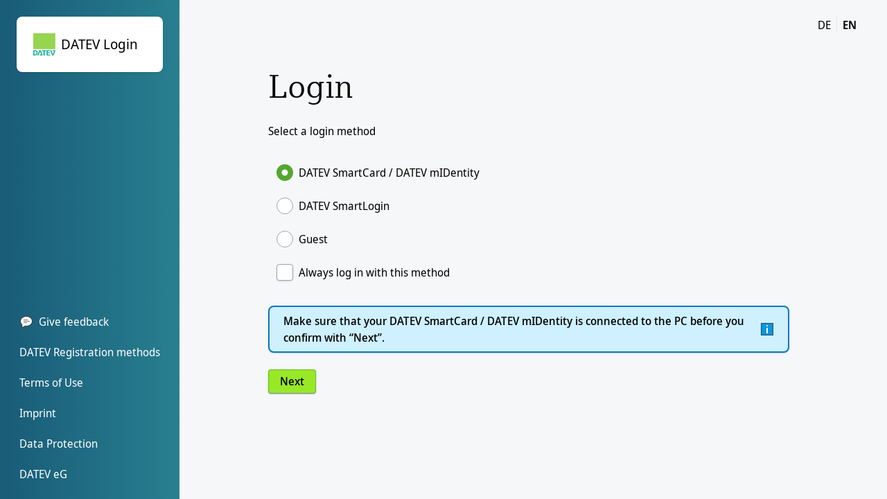

--- FILE ---
content_type: text/html;charset=UTF-8
request_url: https://login.datev.de/dpiforms/ShowForm.do?formid=8067
body_size: 22340
content:
<!doctype html>
<html lang="en">
  <head>
    <meta charset="utf-8" />
    <meta content="width=device-width, initial-scale=1" name="viewport" />
    <meta content="telephone=no" name="format-detection" />
    <meta content="" name="description" />
    <meta content="" name="keywords" />
    <meta content="DATEV eG" name="copyright" />
    <meta content="noindex, nofollow" name="robots" />

    <base href="/loginkaskade/" />

    <title
    >DATEV Login</title>
    
    
    <link rel="icon" href="/favicon-0c5044210f00fbe26e5ebe4dfe92610a.ico" type="image/x-icon" />
    <link rel="stylesheet" href="/styles-ef330f9806bfbf8eed996c1ef9363c3b.css" />
    <link rel="stylesheet" href="/fonts-81760a3d0cd7db15f74127d218ebeece.css" />
  </head>

  <body class="flex flex-col overflow-y-hidden">
    <!-- Navigation bar -->
    <header>
      <div class="sr-only">
        <span>DATEV Login</span>
      </div>

      <div
        class="hidden"
        id="authenticationMethodCommserver"
      >https://webapps.datev.de/dpiforms/ShowForm.do?formid=8067</div>
      <div class="hidden md:block md:absolute md:top-6 md:right-9">
        <ul
          class="flex justify-end flex-auto divide-x"
          aria-label="Change language"
        >
          <li>
            

            <a
              class="cursor-pointer py-1 px-2 hover:bg-blue-900/10 selected rounded-l-lg focus-within:border-petrol-600 petrol-ring"
              href="/dpiforms/ShowForm.do?formid=8067&amp;hl=de"
              lang="de"
              aria-label="DE change language to german"
            >DE</a>
          </li>
          <li>
            <span
              class="py-1 px-2 font-bold"
            >EN</span>

            
          </li>
        </ul>
      </div>

      <!-- mobile -->
      <nav
        aria-label="Navbar"
        class="left-0 top-0 right-0 md:hidden shadow-lg shadow-gray-200 flex justify-between items-center h-12 bg-white pl-4 pr-2"
      >
        <div>
          <button
            class="md:hidden hover:bg-blue-900/10 rounded petrol-ring"
            id="menu-toggle"
            type="button"
          >
            <svg
              class="sli-menu-20"
              fill="none"
              height="20"
              viewBox="0 0 20 20"
              width="20"
              xmlns="http://www.w3.org/2000/svg"
            >
              <path
                d="M17 4.25H3V5.75H17V4.25Z"
                fill="black"
                fill-opacity="0.9"
              />
              <path
                d="M17 9.25H3V10.75H17V9.25Z"
                fill="black"
                fill-opacity="0.9"
              />
              <path
                d="M17 14.25H3V15.75H17V14.25Z"
                fill="black"
                fill-opacity="0.9"
              />
            </svg>
            <span class="sr-only">Open Menu</span>
          </button>
        </div>
        <div class="inactive-overlay" id="inactiveoverlay"></div>

        <nav aria-label="Sidebar" class="overflow-y-auto" id="sidebar">
          <!-- sidebar logobox -->
          <div class="flex items-center text-sm leading-6 px-4 py-6 shadow-md">
            <div class="w-8 h-8 datev-logo-image"></div>

            <div class="flex-grow">
              <span class="pl-2">DATEV Login</span>
            </div>

            <div class="flex flex-end self-start">
              <button
                class="hover:bg-blue-900/10 rounded petrol-ring"
                id="closeSidebar"
                type="button"
              >
                <svg
                  fill="none"
                  height="16"
                  viewBox="0 0 16 16"
                  width="16"
                  xmlns="http://www.w3.org/2000/svg"
                >
                  <path
                    d="M2 2L8 8L14 14"
                    stroke="#555B5D"
                    stroke-linecap="round"
                    stroke-width="2"
                  />
                  <path
                    d="M2 14L8 8L14 2"
                    stroke="#555B5D"
                    stroke-linecap="round"
                    stroke-width="2"
                  />
                  <path
                    d="M2 2L8 8L14 14"
                    stroke="#555B5D"
                    stroke-linecap="round"
                    stroke-width="2"
                  />
                </svg>
              </button>
            </div>
          </div>

          <div class="sidebar-links">
            <a
              aria-disabled="false"
              class="navbar_links"
              href="https://www.datev-umfrage.de/uc/tma3/?a=DATEV-Login&amp;b=hat%20DATEV-Login&amp;c=04E2E99A87524420BD169E25ACEC3B98&amp;d=0&amp;e=0&amp;f=G&amp;g=&amp;h=&amp;i=&amp;j=&amp;k="
              target="_blank"
              rel="noreferrer noopener"
            >Give feedback</a>
            <a
              aria-disabled="false"
              class="navbar_links"
              rel="noreferrer noopener"
              target="_blank"
              href="https://go.datev.de/anmeldeverfahren"
            >DATEV Registration methods</a>
            <a
              aria-disabled="false"
              class="navbar_links"
              rel="noreferrer noopener"
              target="_blank"
              href="/legal/license"
            >Terms of Use</a>
            <a
              aria-disabled="false"
              class="navbar_links"
              rel="noreferrer noopener"
              target="_blank"
              href="https://www.datev.com/imprint"
            >Imprint</a>
            <a
              aria-disabled="false"
              class="navbar_links"
              rel="noreferrer noopener"
              target="_blank"
              href="https://www.datev.com/gdpr-information"
            >Data Protection</a>
            <a
              aria-disabled="false"
              class="navbar_links"
              rel="noreferrer noopener"
              target="_blank"
              href="https://datev.com/"
            >DATEV eG</a>
          </div>
        </nav>

        <!-- mobile version -->
        <div class="justify-start flex-grow">
          <span class="pl-3">DATEV Login</span>
        </div>
        <div class="flex justify-end">
          <ul
            class="flex flex-auto divide-x"
            aria-label="Change language"
          >
            <li>
              

              <a
                class="cursor-pointer py-1 px-2 hover:bg-blue-900/10 selected rounded-l-lg focus-within:border-petrol-600 petrol-ring"
                href="/dpiforms/ShowForm.do?formid=8067&amp;hl=de"
                lang="de"
                aria-label="DE change language to german"
              >DE</a>
            </li>
            <li>
              <span
                class="py-1 px-2 font-bold"
              >EN</span>

              
            </li>
          </ul>
        </div>
      </nav>
    </header>

    <!-- Main content -->
    <main
      class="flex justify-center md:justify-start flex-nowrap overflow-y-auto md:overflow-hidden md:h-full"
    >
      <!-- Media selection -->
      <div
        class="flex sm:basis-4/6 md:basis-auto order-last md:h-full mt-9 mr-4 lg:mr-0 md:mt-0 md:ml-28 md:mr-0 lg:ml-36 xl:ml-40 md:overflow-y-auto md:w-full"
        id="divLoginSelection"
      >
        <div class="ml-4 md:max-w-3xl max-w-xl md:mr-28">
          <noscript>
            <div class="flex gap-6 ml-4 md:ml-0 mr-4 md:mt-24 pb-5">
              <div>
                <svg
                  width="48"
                  height="48"
                  viewBox="0 0 48 48"
                  fill="none"
                  xmlns="http://www.w3.org/2000/svg"
                >
                  <path
                    fill-rule="evenodd"
                    clip-rule="evenodd"
                    d="M24 2.4C12.0707 2.4 2.4 12.0707 2.4 24C2.4 35.9294 12.0707 45.6 24 45.6C35.9294 45.6 45.6 35.9294 45.6 24C45.6 12.0707 35.9294 2.4 24 2.4ZM0 24C0 10.7452 10.7452 0 24 0C37.2548 0 48 10.7452 48 24C48 37.2548 37.2548 48 24 48C10.7452 48 0 37.2548 0 24Z"
                    fill="black"
                  />
                  <path
                    fill-rule="evenodd"
                    clip-rule="evenodd"
                    d="M21.4736 29.0527V10.1053H26.5263V29.0527H21.4736Z"
                    fill="black"
                  />
                  <path
                    fill-rule="evenodd"
                    clip-rule="evenodd"
                    d="M21.4736 37.8948V34.1053H26.5263V37.8948H21.4736Z"
                    fill="black"
                  />
                </svg>
              </div>
              <div
                class="flex flex-col gap-6 ring-petrol-600 focus-visible:ring-2 focus-visible:ring-offset-2 focus-visible:outline-0"
                tabindex="0"
              >
                <h1>Enable JavaScript</h1>
                <p>JavaScript is required to log in.<br>Enable JavaScript in your browser and reload this page.</p>
              </div>
            </div>
          </noscript>

          <div class="hidden md:mt-24" id="lnaHint">
            <div class="info" role="alert">
              <div
                class="infobox px-5 py-2 ring-petrol-600 focus-visible:ring-2 focus-visible:ring-offset-2 focus-visible:outline-0"
              >
                <div class="infobox--text">
                  <p>Please allow access to the local network to log in with your DATEV-Benutzer via the DATEV Kommunikationsserver.</p>
                  <p class="pt-2">If you block access, you can only log in with DATEV SmartCard or SmartLogin.</p>
                  <p class="pt-1">
                    <span>Further information:</span>
                    <a
                      class="infobox--text infoxboxlink"
                      href="https://apps.datev.de/knowledge/help/documents/1048605"
                    >Doc. No. 1048605</a>
                  </p>
                </div>

                <div class="infobox--icon" aria-hidden="true">
                  <svg
                    fill="none"
                    height="20"
                    viewBox="0 0 20 20"
                    width="20"
                    xmlns="http://www.w3.org/2000/svg"
                    aria-label="Hinweis"
                  >
                    <path
                      d="M19 1H1V19H19V1Z"
                      fill="#003D66"
                      fill-opacity="0.9"
                    />
                    <path d="M18 2H2V18H18V2Z" fill="#0E95D9" />
                    <path
                      d="M10.0439 6C9.75627 6 9.51031 5.90689 9.306 5.71969C9.10265 5.53346 9 5.29583 9 5.00776C9 4.71969 9.10168 4.48012 9.306 4.28807C9.51031 4.09699 9.75627 4 10.0439 4C10.3421 4 10.5929 4.09699 10.8001 4.28807C11.0074 4.48012 11.11 4.71969 11.11 5.00776C11.11 5.28031 11.0074 5.51406 10.8001 5.70902C10.5939 5.90398 10.3421 6 10.0439 6Z"
                      fill="white"
                    />
                    <path d="M11 8H9V16H11V8Z" fill="white" />
                  </svg>
                </div>
              </div>
            </div>
          </div>

          <div class="hidden" id="kommserver-error">
            <div class="flex gap-6 ml-4 md:ml-0 mr-4 md:mt-24 pb-5">
              <div>
                <svg
                  width="48"
                  height="48"
                  viewBox="0 0 48 48"
                  fill="none"
                  xmlns="http://www.w3.org/2000/svg"
                >
                  <path
                    fill-rule="evenodd"
                    clip-rule="evenodd"
                    d="M24 2.4C12.0707 2.4 2.4 12.0707 2.4 24C2.4 35.9294 12.0707 45.6 24 45.6C35.9294 45.6 45.6 35.9294 45.6 24C45.6 12.0707 35.9294 2.4 24 2.4ZM0 24C0 10.7452 10.7452 0 24 0C37.2548 0 48 10.7452 48 24C48 37.2548 37.2548 48 24 48C10.7452 48 0 37.2548 0 24Z"
                    fill="black"
                  />
                  <path
                    fill-rule="evenodd"
                    clip-rule="evenodd"
                    d="M21.4736 29.0527V10.1053H26.5263V29.0527H21.4736Z"
                    fill="black"
                  />
                  <path
                    fill-rule="evenodd"
                    clip-rule="evenodd"
                    d="M21.4736 37.8948V34.1053H26.5263V37.8948H21.4736Z"
                    fill="black"
                  />
                </svg>
              </div>
              <div
                class="flex flex-col gap-6 ring-petrol-600 focus-visible:ring-2 focus-visible:ring-offset-2 focus-visible:outline-0"
                tabindex="0"
              >
                <h1>Error during logon</h1>
                <p id="kommserver-error-text"></p>
              </div>
            </div>
          </div>

          <div
            class="jsSupport hidden grid flex-col gap-6 ml-4 md:ml-0 mr-4 md:mt-24 pb-5"
          >
            <h1>Login</h1>
            <div class="flex flex-auto flex-col">
              <fieldset>
                <legend class="pb-6">Select a login method</legend>
                <label
                  class="datev-radio-button md:w-96"
                  id="label_secure4"
                >
                  <input
                    name="medium"
                    data-target="https://secure4.datev.de/dpiforms/ShowForm.do?formid=8067"
                    id="DATEV_secure4"
                    aria-labelledby="label_secure4"
                    type="radio" checked="checked"
                  />
                  <span>DATEV SmartCard / DATEV mIDentity</span>
                  <span class="hidden">0</span>
                </label><label
                  class="datev-radio-button md:w-96"
                  id="label_secure11"
                >
                  <input
                    name="medium"
                    data-target="https://secure11.datev.de/dpiforms/ShowForm.do?formid=8067"
                    id="DATEV_secure11"
                    aria-labelledby="label_secure11"
                    type="radio"
                  />
                  <span>DATEV SmartLogin</span>
                  <span class="hidden">1</span>
                </label><label
                  class="datev-radio-button md:w-96"
                  id="label_DATEV_LOGINKASKADE_PUBLIC"
                >
                  <input
                    name="medium"
                    data-target="https://www.datev.de/dpiforms/ShowForm.do?formid=8067"
                    id="DATEV_LOGINKASKADE_PUBLIC"
                    aria-labelledby="label_DATEV_LOGINKASKADE_PUBLIC"
                    type="radio"
                  />
                  <span>Guest</span>
                  <span class="hidden">2</span>
                </label>
              </fieldset>

              <div>
                <label class="datev-check-box">
                  <input id="chk_preferred_logon" type="checkbox" value="" />
                  <span>Always log in with this method</span>
                </label>
              </div>
            </div>
            <div class="info hidden" id="infobox-id" role="alert">
              <div
                class="infobox px-5 py-2 ring-petrol-600 focus-visible:ring-2 focus-visible:ring-offset-2 focus-visible:outline-0"
              >
                <div class="infobox--text">Make sure that your DATEV SmartCard / DATEV mIDentity is connected to the PC before you confirm with “Next”.</div>

                <div class="infobox--icon" aria-hidden="true">
                  <svg
                    fill="none"
                    height="20"
                    viewBox="0 0 20 20"
                    width="20"
                    xmlns="http://www.w3.org/2000/svg"
                    aria-label="Hinweis"
                  >
                    <path
                      d="M19 1H1V19H19V1Z"
                      fill="#003D66"
                      fill-opacity="0.9"
                    />
                    <path d="M18 2H2V18H18V2Z" fill="#0E95D9" />
                    <path
                      d="M10.0439 6C9.75627 6 9.51031 5.90689 9.306 5.71969C9.10265 5.53346 9 5.29583 9 5.00776C9 4.71969 9.10168 4.48012 9.306 4.28807C9.51031 4.09699 9.75627 4 10.0439 4C10.3421 4 10.5929 4.09699 10.8001 4.28807C11.0074 4.48012 11.11 4.71969 11.11 5.00776C11.11 5.28031 11.0074 5.51406 10.8001 5.70902C10.5939 5.90398 10.3421 6 10.0439 6Z"
                      fill="white"
                    />
                    <path d="M11 8H9V16H11V8Z" fill="white" />
                  </svg>
                </div>
              </div>
            </div>
            <div class="info hidden" id="infoboxbenutzerkonto-id" role="alert">
              <div
                class="infobox px-5 py-2 ring-petrol-600 focus-visible:ring-2 focus-visible:ring-offset-2 focus-visible:outline-0"
              >
                <div class="infobox--text">
                  <p>Only usable for DATEV Lernplattform online, content on datev.de and DATEV Software online.</p>
                  <p class="pt-2">Are you looking for the login with DATEV-Konto?</p>
                  <p class="pt-1">
                    <a
                      class="infobox--text infoxboxlink"
                      href="https://go.datev.de/dk-login-en"
                    >DATEV-Konto not visible in DATEV Login (Dok.-Nr. 1039056)</a>
                  </p>
                </div>

                <div class="infobox--icon" aria-hidden="true">
                  <svg
                    fill="none"
                    height="20"
                    viewBox="0 0 20 20"
                    width="20"
                    xmlns="http://www.w3.org/2000/svg"
                    aria-label="Hinweis"
                  >
                    <path
                      d="M19 1H1V19H19V1Z"
                      fill="#003D66"
                      fill-opacity="0.9"
                    />
                    <path d="M18 2H2V18H18V2Z" fill="#0E95D9" />
                    <path
                      d="M10.0439 6C9.75627 6 9.51031 5.90689 9.306 5.71969C9.10265 5.53346 9 5.29583 9 5.00776C9 4.71969 9.10168 4.48012 9.306 4.28807C9.51031 4.09699 9.75627 4 10.0439 4C10.3421 4 10.5929 4.09699 10.8001 4.28807C11.0074 4.48012 11.11 4.71969 11.11 5.00776C11.11 5.28031 11.0074 5.51406 10.8001 5.70902C10.5939 5.90398 10.3421 6 10.0439 6Z"
                      fill="white"
                    />
                    <path d="M11 8H9V16H11V8Z" fill="white" />
                  </svg>
                </div>
              </div>
            </div>
            <div>
              <button
                class="datev-button"
                id="btn_MethodNext"
              >Next</button>
            </div>
          </div>
        </div>
      </div>

      <!-- Terms of use -->
      

      <!-- Error page -->
      

      <!-- leftmenu -->
      <div
        class="hidden md:flex w-1/5 min-w-max flex-col justify-between items-start shrink-0"
        id="navbar"
      >
        <!-- bg-gradient-to-r from-cyan-800 to-cyan-700 -->
        <div class="p-6 w-full">
          <div class="logobox items-center font-normal">
            <div class="w-8 h-8 datev-logo-image"></div>
            <span class="pl-2">DATEV Login</span>
          </div>
        </div>

        <footer>
          <ul class="linklist">
            <li>
              <a
                aria-disabled="false"
                class="white-ring"
                href="https://www.datev-umfrage.de/uc/tma3/?a=DATEV-Login&amp;b=hat%20DATEV-Login&amp;c=04E2E99A87524420BD169E25ACEC3B98&amp;d=0&amp;e=0&amp;f=G&amp;g=&amp;h=&amp;i=&amp;j=&amp;k="
                target="_blank"
                rel="noreferrer noopener"
              >
                <svg
                  class="self-center inline-block -mt-1 mr-1"
                  fill="none"
                  viewBox="0 0 20 20"
                  xmlns="http://www.w3.org/2000/svg"
                  height="20"
                  width="20"
                  preserveAspectRatio="xMidYMid meet"
                  focusable="false"
                >
                  <path
                    fill="#3B3B3B"
                    fill-opacity=".9"
                    d="M10 2C5.029 2 1 5.358 1 9.5c0 1.904.859 3.638 2.262 4.96.1 2.496-.471 3.669-.878 4.182a.201.201 0 0 0 .171.331c1.174-.088 3.941-.469 5.657-2.123.578.098 1.176.15 1.788.15 4.971 0 9-3.358 9-7.5C19 5.358 14.971 2 10 2Z"
                  ></path>
                  <path
                    fill="#fff"
                    d="M10 3c4.411 0 8 2.916 8 6.5S14.411 16 10 16a9.79 9.79 0 0 1-1.622-.135l-.497-.083-.363.35c-.993.957-2.446 1.424-3.607 1.652.248-.801.409-1.89.35-3.362l-.016-.408-.297-.28C2.692 12.549 2 11.046 2 9.5 2 5.916 5.589 3 10 3Z"
                  ></path>
                  <path
                    fill="gray"
                    d="M12 7H6v1h6V7Zm3 2H6v1h9V9Zm-4 2H6v1h5v-1Z"
                  ></path>
                </svg>
                <span>Give feedback</span>
              </a>
            </li>
            <li>
              <a
                aria-disabled="false"
                class="white-ring"
                rel="noreferrer noopener"
                target="_blank"
                href="https://go.datev.de/anmeldeverfahren"
              >DATEV Registration methods</a>
            </li>
            <li>
              <a
                aria-disabled="false"
                class="white-ring"
                rel="noreferrer noopener"
                target="_blank"
                href="/legal/license"
              >Terms of Use</a>
            </li>
            <li>
              <a
                aria-disabled="false"
                class="white-ring"
                href="https://www.datev.com/imprint"
                target="_blank"
                rel="noopener"
              >Imprint</a>
            </li>
            <li>
              <a
                aria-disabled="false"
                class="white-ring"
                rel="noreferrer noopener"
                target="_blank"
                href="https://www.datev.com/gdpr-information"
              >Data Protection</a>
            </li>
            <li>
              <a
                aria-disabled="false"
                class="white-ring"
                rel="noreferrer noopener"
                target="_blank"
                href="https://datev.com/"
              >DATEV eG</a>
            </li>
          </ul>
        </footer>
      </div>
    </main>

    <script src="/main.min-02f5aceb6e0ddf431b870f3314e18a5a.js"></script>
  </body>
</html>


--- FILE ---
content_type: text/css
request_url: https://login.datev.de/styles-ef330f9806bfbf8eed996c1ef9363c3b.css
body_size: 24421
content:
*,:after,:before{--tw-border-spacing-x:0;--tw-border-spacing-y:0;--tw-translate-x:0;--tw-translate-y:0;--tw-rotate:0;--tw-skew-x:0;--tw-skew-y:0;--tw-scale-x:1;--tw-scale-y:1;--tw-pan-x: ;--tw-pan-y: ;--tw-pinch-zoom: ;--tw-scroll-snap-strictness:proximity;--tw-gradient-from-position: ;--tw-gradient-via-position: ;--tw-gradient-to-position: ;--tw-ordinal: ;--tw-slashed-zero: ;--tw-numeric-figure: ;--tw-numeric-spacing: ;--tw-numeric-fraction: ;--tw-ring-inset: ;--tw-ring-offset-width:0px;--tw-ring-offset-color:#fff;--tw-ring-color:rgba(59,130,246,.5);--tw-ring-offset-shadow:0 0 #0000;--tw-ring-shadow:0 0 #0000;--tw-shadow:0 0 #0000;--tw-shadow-colored:0 0 #0000;--tw-blur: ;--tw-brightness: ;--tw-contrast: ;--tw-grayscale: ;--tw-hue-rotate: ;--tw-invert: ;--tw-saturate: ;--tw-sepia: ;--tw-drop-shadow: ;--tw-backdrop-blur: ;--tw-backdrop-brightness: ;--tw-backdrop-contrast: ;--tw-backdrop-grayscale: ;--tw-backdrop-hue-rotate: ;--tw-backdrop-invert: ;--tw-backdrop-opacity: ;--tw-backdrop-saturate: ;--tw-backdrop-sepia: ;--tw-contain-size: ;--tw-contain-layout: ;--tw-contain-paint: ;--tw-contain-style: }::backdrop{--tw-border-spacing-x:0;--tw-border-spacing-y:0;--tw-translate-x:0;--tw-translate-y:0;--tw-rotate:0;--tw-skew-x:0;--tw-skew-y:0;--tw-scale-x:1;--tw-scale-y:1;--tw-pan-x: ;--tw-pan-y: ;--tw-pinch-zoom: ;--tw-scroll-snap-strictness:proximity;--tw-gradient-from-position: ;--tw-gradient-via-position: ;--tw-gradient-to-position: ;--tw-ordinal: ;--tw-slashed-zero: ;--tw-numeric-figure: ;--tw-numeric-spacing: ;--tw-numeric-fraction: ;--tw-ring-inset: ;--tw-ring-offset-width:0px;--tw-ring-offset-color:#fff;--tw-ring-color:rgba(59,130,246,.5);--tw-ring-offset-shadow:0 0 #0000;--tw-ring-shadow:0 0 #0000;--tw-shadow:0 0 #0000;--tw-shadow-colored:0 0 #0000;--tw-blur: ;--tw-brightness: ;--tw-contrast: ;--tw-grayscale: ;--tw-hue-rotate: ;--tw-invert: ;--tw-saturate: ;--tw-sepia: ;--tw-drop-shadow: ;--tw-backdrop-blur: ;--tw-backdrop-brightness: ;--tw-backdrop-contrast: ;--tw-backdrop-grayscale: ;--tw-backdrop-hue-rotate: ;--tw-backdrop-invert: ;--tw-backdrop-opacity: ;--tw-backdrop-saturate: ;--tw-backdrop-sepia: ;--tw-contain-size: ;--tw-contain-layout: ;--tw-contain-paint: ;--tw-contain-style: }/*! tailwindcss v3.4.16 | MIT License | https://tailwindcss.com*/*,:after,:before{box-sizing:border-box;border:0 solid #e5e7eb}:after,:before{--tw-content:""}:host,html{line-height:1.5;-webkit-text-size-adjust:100%;-moz-tab-size:4;-o-tab-size:4;tab-size:4;font-family:ui-sans-serif,system-ui,sans-serif,Apple Color Emoji,Segoe UI Emoji,Segoe UI Symbol,Noto Color Emoji;font-feature-settings:normal;font-variation-settings:normal;-webkit-tap-highlight-color:transparent}body{margin:0;line-height:inherit}hr{height:0;color:inherit;border-top-width:1px}abbr:where([title]){-webkit-text-decoration:underline dotted;text-decoration:underline dotted}h1,h2,h3,h4,h5,h6{font-size:inherit;font-weight:inherit}a{color:inherit;text-decoration:inherit}b,strong{font-weight:bolder}code,kbd,pre,samp{font-family:ui-monospace,SFMono-Regular,Menlo,Monaco,Consolas,Liberation Mono,Courier New,monospace;font-feature-settings:normal;font-variation-settings:normal;font-size:1em}small{font-size:80%}sub,sup{font-size:75%;line-height:0;position:relative;vertical-align:baseline}sub{bottom:-.25em}sup{top:-.5em}table{text-indent:0;border-color:inherit;border-collapse:collapse}button,input,optgroup,select,textarea{font-family:inherit;font-feature-settings:inherit;font-variation-settings:inherit;font-size:100%;font-weight:inherit;line-height:inherit;letter-spacing:inherit;color:inherit;margin:0;padding:0}button,select{text-transform:none}button,input:where([type=button]),input:where([type=reset]),input:where([type=submit]){-webkit-appearance:button;background-color:transparent;background-image:none}:-moz-focusring{outline:auto}:-moz-ui-invalid{box-shadow:none}progress{vertical-align:baseline}::-webkit-inner-spin-button,::-webkit-outer-spin-button{height:auto}[type=search]{-webkit-appearance:textfield;outline-offset:-2px}::-webkit-search-decoration{-webkit-appearance:none}::-webkit-file-upload-button{-webkit-appearance:button;font:inherit}summary{display:list-item}blockquote,dd,dl,figure,h1,h2,h3,h4,h5,h6,hr,p,pre{margin:0}fieldset{margin:0}fieldset,legend{padding:0}menu,ol,ul{list-style:none;margin:0;padding:0}dialog{padding:0}textarea{resize:vertical}input::-moz-placeholder,textarea::-moz-placeholder{opacity:1;color:#9ca3af}input::placeholder,textarea::placeholder{opacity:1;color:#9ca3af}[role=button],button{cursor:pointer}:disabled{cursor:default}audio,canvas,embed,iframe,img,object,svg,video{display:block;vertical-align:middle}img,video{max-width:100%;height:auto}[hidden]:where(:not([hidden=until-found])){display:none}[multiple],[type=date],[type=datetime-local],[type=email],[type=month],[type=number],[type=password],[type=search],[type=tel],[type=text],[type=time],[type=url],[type=week],input:where(:not([type])),select,textarea{-webkit-appearance:none;-moz-appearance:none;appearance:none;background-color:#fff;border-color:#6b7280;border-width:1px;border-radius:0;padding:.5rem .75rem;font-size:1rem;line-height:1.5rem;--tw-shadow:0 0 #0000}[multiple]:focus,[type=date]:focus,[type=datetime-local]:focus,[type=email]:focus,[type=month]:focus,[type=number]:focus,[type=password]:focus,[type=search]:focus,[type=tel]:focus,[type=text]:focus,[type=time]:focus,[type=url]:focus,[type=week]:focus,input:where(:not([type])):focus,select:focus,textarea:focus{outline:2px solid transparent;outline-offset:2px;--tw-ring-inset:var(--tw-empty,/*!*/ /*!*/);--tw-ring-offset-width:0px;--tw-ring-offset-color:#fff;--tw-ring-color:#2563eb;--tw-ring-offset-shadow:var(--tw-ring-inset) 0 0 0 var(--tw-ring-offset-width) var(--tw-ring-offset-color);--tw-ring-shadow:var(--tw-ring-inset) 0 0 0 calc(1px + var(--tw-ring-offset-width)) var(--tw-ring-color);box-shadow:var(--tw-ring-offset-shadow),var(--tw-ring-shadow),var(--tw-shadow);border-color:#2563eb}input::-moz-placeholder,textarea::-moz-placeholder{color:#6b7280;opacity:1}input::placeholder,textarea::placeholder{color:#6b7280;opacity:1}::-webkit-datetime-edit-fields-wrapper{padding:0}::-webkit-date-and-time-value{min-height:1.5em;text-align:inherit}::-webkit-datetime-edit{display:inline-flex}::-webkit-datetime-edit,::-webkit-datetime-edit-day-field,::-webkit-datetime-edit-hour-field,::-webkit-datetime-edit-meridiem-field,::-webkit-datetime-edit-millisecond-field,::-webkit-datetime-edit-minute-field,::-webkit-datetime-edit-month-field,::-webkit-datetime-edit-second-field,::-webkit-datetime-edit-year-field{padding-top:0;padding-bottom:0}select{background-image:url("data:image/svg+xml;charset=utf-8,%3Csvg xmlns='http://www.w3.org/2000/svg' fill='none' viewBox='0 0 20 20'%3E%3Cpath stroke='%236b7280' stroke-linecap='round' stroke-linejoin='round' stroke-width='1.5' d='m6 8 4 4 4-4'/%3E%3C/svg%3E");background-position:right .5rem center;background-repeat:no-repeat;background-size:1.5em 1.5em;padding-right:2.5rem;-webkit-print-color-adjust:exact;print-color-adjust:exact}[multiple],[size]:where(select:not([size="1"])){background-image:none;background-position:0 0;background-repeat:unset;background-size:initial;padding-right:.75rem;-webkit-print-color-adjust:unset;print-color-adjust:unset}[type=checkbox],[type=radio]{-webkit-appearance:none;-moz-appearance:none;appearance:none;padding:0;-webkit-print-color-adjust:exact;print-color-adjust:exact;display:inline-block;vertical-align:middle;background-origin:border-box;-webkit-user-select:none;-moz-user-select:none;user-select:none;flex-shrink:0;height:1rem;width:1rem;color:#2563eb;background-color:#fff;border-color:#6b7280;border-width:1px;--tw-shadow:0 0 #0000}[type=checkbox]{border-radius:0}[type=radio]{border-radius:100%}[type=checkbox]:focus,[type=radio]:focus{outline:2px solid transparent;outline-offset:2px;--tw-ring-inset:var(--tw-empty,/*!*/ /*!*/);--tw-ring-offset-width:2px;--tw-ring-offset-color:#fff;--tw-ring-color:#2563eb;--tw-ring-offset-shadow:var(--tw-ring-inset) 0 0 0 var(--tw-ring-offset-width) var(--tw-ring-offset-color);--tw-ring-shadow:var(--tw-ring-inset) 0 0 0 calc(2px + var(--tw-ring-offset-width)) var(--tw-ring-color);box-shadow:var(--tw-ring-offset-shadow),var(--tw-ring-shadow),var(--tw-shadow)}[type=checkbox]:checked,[type=radio]:checked{border-color:transparent;background-color:currentColor;background-size:100% 100%;background-position:50%;background-repeat:no-repeat}[type=checkbox]:checked{background-image:url("data:image/svg+xml;charset=utf-8,%3Csvg xmlns='http://www.w3.org/2000/svg' fill='%23fff' viewBox='0 0 16 16'%3E%3Cpath d='M12.207 4.793a1 1 0 0 1 0 1.414l-5 5a1 1 0 0 1-1.414 0l-2-2a1 1 0 0 1 1.414-1.414L6.5 9.086l4.293-4.293a1 1 0 0 1 1.414 0'/%3E%3C/svg%3E")}@media (forced-colors:active) {[type=checkbox]:checked{-webkit-appearance:auto;-moz-appearance:auto;appearance:auto}}[type=radio]:checked{background-image:url("data:image/svg+xml;charset=utf-8,%3Csvg xmlns='http://www.w3.org/2000/svg' fill='%23fff' viewBox='0 0 16 16'%3E%3Ccircle cx='8' cy='8' r='3'/%3E%3C/svg%3E")}@media (forced-colors:active) {[type=radio]:checked{-webkit-appearance:auto;-moz-appearance:auto;appearance:auto}}[type=checkbox]:checked:focus,[type=checkbox]:checked:hover,[type=radio]:checked:focus,[type=radio]:checked:hover{border-color:transparent;background-color:currentColor}[type=checkbox]:indeterminate{background-image:url("data:image/svg+xml;charset=utf-8,%3Csvg xmlns='http://www.w3.org/2000/svg' fill='none' viewBox='0 0 16 16'%3E%3Cpath stroke='%23fff' stroke-linecap='round' stroke-linejoin='round' stroke-width='2' d='M4 8h8'/%3E%3C/svg%3E");border-color:transparent;background-color:currentColor;background-size:100% 100%;background-position:50%;background-repeat:no-repeat}@media (forced-colors:active) {[type=checkbox]:indeterminate{-webkit-appearance:auto;-moz-appearance:auto;appearance:auto}}[type=checkbox]:indeterminate:focus,[type=checkbox]:indeterminate:hover{border-color:transparent;background-color:currentColor}[type=file]{background:unset;border-color:inherit;border-width:0;border-radius:0;padding:0;font-size:unset;line-height:inherit}[type=file]:focus{outline:1px solid ButtonText;outline:1px auto -webkit-focus-ring-color}body{--tw-bg-opacity:1;background-color:rgb(245 245 245/var(--tw-bg-opacity,1));background-color:#f6f7f9;height:100dvh;min-height:100dvh;min-height:100vh;height:100vh}html{font-family:Noto Sans Display,Segoe UI,sans-serif}h1{font-family:Compatil DATEV W01 Regular,Noto Serif,Palatino Linotype,serif;font-size:3rem;line-height:1;font-weight:400;line-height:3.6rem}.datev-radio-button{display:flex;align-items:center;border-radius:.375rem;padding:.75rem;outline-width:2px;outline-color:#008285}.datev-radio-button:focus-within{outline-style:solid}.datev-radio-button:hover{background-color:rgb(209 213 219/var(--tw-bg-opacity,1));--tw-bg-opacity:0.5;transition-property:color,background-color,border-color,text-decoration-color,fill,stroke,opacity,box-shadow,transform,filter,-webkit-backdrop-filter;transition-property:color,background-color,border-color,text-decoration-color,fill,stroke,opacity,box-shadow,transform,filter,backdrop-filter;transition-property:color,background-color,border-color,text-decoration-color,fill,stroke,opacity,box-shadow,transform,filter,backdrop-filter,-webkit-backdrop-filter;transition-duration:1s;transition-timing-function:cubic-bezier(.4,0,.2,1)}.datev-radio-button input{height:1.5rem;width:1.5rem;--tw-border-opacity:1;border-color:rgb(156 163 175/var(--tw-border-opacity,1));--tw-bg-opacity:1;background-color:rgb(255 255 255/var(--tw-bg-opacity,1));--tw-text-opacity:1;color:rgb(84 167 46/var(--tw-text-opacity,1))}.datev-radio-button input:focus{--tw-ring-offset-shadow:var(--tw-ring-inset) 0 0 0 var(--tw-ring-offset-width) var(--tw-ring-offset-color);--tw-ring-shadow:var(--tw-ring-inset) 0 0 0 calc(var(--tw-ring-offset-width)) var(--tw-ring-color);box-shadow:var(--tw-ring-offset-shadow),var(--tw-ring-shadow),var(--tw-shadow,0 0 #0000);--tw-ring-offset-width:0px}.datev-radio-button input:focus-within{outline-width:0}.datev-radio-button span{margin-left:.5rem}.datev-check-box{display:flex;align-items:center;border-radius:.375rem;padding:.75rem;outline-width:2px;outline-color:#008285}.datev-check-box:focus-within{outline-style:solid}.datev-check-box:hover{background-color:rgb(209 213 219/var(--tw-bg-opacity,1));--tw-bg-opacity:0.5;transition-property:color,background-color,border-color,text-decoration-color,fill,stroke,opacity,box-shadow,transform,filter,-webkit-backdrop-filter;transition-property:color,background-color,border-color,text-decoration-color,fill,stroke,opacity,box-shadow,transform,filter,backdrop-filter;transition-property:color,background-color,border-color,text-decoration-color,fill,stroke,opacity,box-shadow,transform,filter,backdrop-filter,-webkit-backdrop-filter;transition-duration:1s;transition-timing-function:cubic-bezier(.4,0,.2,1)}.datev-check-box input{height:1.5rem;width:1.5rem;border-radius:.25rem;--tw-border-opacity:1;border-color:rgb(156 163 175/var(--tw-border-opacity,1));--tw-bg-opacity:1;background-color:rgb(255 255 255/var(--tw-bg-opacity,1));--tw-text-opacity:1;color:rgb(84 167 46/var(--tw-text-opacity,1));--tw-shadow:0 1px 3px 0 rgba(0,0,0,.1),0 1px 2px -1px rgba(0,0,0,.1);--tw-shadow-colored:0 1px 3px 0 var(--tw-shadow-color),0 1px 2px -1px var(--tw-shadow-color);box-shadow:var(--tw-ring-offset-shadow,0 0 #0000),var(--tw-ring-shadow,0 0 #0000),var(--tw-shadow)}.datev-check-box input:focus{--tw-ring-offset-shadow:var(--tw-ring-inset) 0 0 0 var(--tw-ring-offset-width) var(--tw-ring-offset-color);--tw-ring-shadow:var(--tw-ring-inset) 0 0 0 calc(var(--tw-ring-offset-width)) var(--tw-ring-color);box-shadow:var(--tw-ring-offset-shadow),var(--tw-ring-shadow),var(--tw-shadow,0 0 #0000);--tw-ring-offset-width:0px}.datev-check-box input:focus-within{outline-width:0}.datev-check-box span{margin-left:.5rem}.datev-button{border:1px solid rgb(32 151 12/var(--tw-border-opacity,1));border-bottom:1px solid transparent;--tw-border-opacity:0.5;--tw-shadow:0px 1px 4px 0px rgba(44,51,53,.07),0px 2px 3px 0px rgba(44,51,53,.06),0px 2px 1px 0px rgba(44,51,53,.12),0px 1px 0px 0px rgba(3,59,74,.46);--tw-shadow-colored:0px 1px 4px 0px var(--tw-shadow-color),0px 2px 3px 0px var(--tw-shadow-color),0px 2px 1px 0px var(--tw-shadow-color),0px 1px 0px 0px var(--tw-shadow-color);box-shadow:var(--tw-ring-offset-shadow,0 0 #0000),var(--tw-ring-shadow,0 0 #0000),var(--tw-shadow);border-radius:.25rem;--tw-bg-opacity:1;background-color:rgb(153 232 39/var(--tw-bg-opacity,1));padding:.25rem 1rem;font-weight:500;--tw-text-opacity:1;color:rgb(0 0 0/var(--tw-text-opacity,1));outline-width:0}.datev-button:active{--tw-bg-opacity:1;background-color:rgb(132 204 22/var(--tw-bg-opacity,1))}.datev-button:hover{outline-style:solid;outline-width:4px;outline-color:#033b4a26}.datev-button:focus-visible{--tw-ring-offset-shadow:var(--tw-ring-inset) 0 0 0 var(--tw-ring-offset-width) var(--tw-ring-offset-color);--tw-ring-shadow:var(--tw-ring-inset) 0 0 0 calc(2px + var(--tw-ring-offset-width)) var(--tw-ring-color);box-shadow:var(--tw-ring-offset-shadow),var(--tw-ring-shadow),var(--tw-shadow,0 0 #0000);--tw-ring-opacity:1;--tw-ring-color:rgb(0 130 133/var(--tw-ring-opacity,1));--tw-ring-offset-width:2px;outline:2px solid transparent;outline-offset:2px}.datev-logo-image{background-image:url("data:image/svg+xml;charset=utf-8,%3Csvg xmlns='http://www.w3.org/2000/svg' version='1.0' viewBox='0 0 88.596 87.364'%3E%3Cpath fill='%2300a992' fill-rule='evenodd' d='M.063 67.125v20.25h7.312c5.446 0 10.125-4.367 10.125-9.969-.155-6.224-4.054-10.28-9.5-10.28zm24.438 0-7.782 20.25h4.344l6.063-16.031 5 12.75H26.5v3.281H37.72l-7.938-20.25zm9.78 0v3.438h6.563v16.812h4.5V70.562h6.375v-3.437zm19.157 0v20.25h14v-3.281h-9.656V78.5h8.562v-3.437h-8.562v-4.5h9.187v-3.438zm14.625 0L76 87.375h4.813l7.78-20.25H77.876v3.438H83l-4.688 12.28-5.75-15.718zM4.25 70.563h3.437c3.423 0 5.75 2.486 5.594 6.687-.155 4.358-3.11 6.688-6.687 6.688H4.25z'/%3E%3Cpath fill='%2396d550' d='M0 62.449h88.279V0H0z'/%3E%3C/svg%3E");background-repeat:no-repeat}.linklist{bottom:.75rem;display:grid;flex-direction:column;justify-content:flex-end;gap:1.25rem;padding:1.5rem}.linklist a{--tw-text-opacity:1;color:rgb(255 255 255/var(--tw-text-opacity,1));text-decoration-line:none}.linklist a:hover{text-decoration-line:underline}.linklist div{padding-left:.5rem;padding-right:0}.logobox{height:5rem;--tw-bg-opacity:1;background-color:rgb(255 255 255/var(--tw-bg-opacity,1));padding:1.5rem;font-size:1.25rem;line-height:1.75rem}.infobox,.logobox{display:flex;border-radius:.5rem;--tw-shadow:0 1px 3px 0 rgba(0,0,0,.1),0 1px 2px -1px rgba(0,0,0,.1);--tw-shadow-colored:0 1px 3px 0 var(--tw-shadow-color),0 1px 2px -1px var(--tw-shadow-color);box-shadow:var(--tw-ring-offset-shadow,0 0 #0000),var(--tw-ring-shadow,0 0 #0000),var(--tw-shadow)}.infobox{align-items:center;gap:1.25rem;padding:.3rem 1.25rem;border-width:2px;border-style:solid;--tw-border-opacity:1;border-color:rgb(4 121 189/var(--tw-border-opacity,1));--tw-bg-opacity:1;background-color:rgb(206 240 255/var(--tw-bg-opacity,1));font-weight:500}.infobox:first-child{line-height:1.5rem}.navbar_links{padding:.25rem}.navbar_links:focus{outline:2px solid transparent;outline-offset:2px}.navbar_links:focus-visible{--tw-ring-offset-shadow:var(--tw-ring-inset) 0 0 0 var(--tw-ring-offset-width) var(--tw-ring-offset-color);--tw-ring-shadow:var(--tw-ring-inset) 0 0 0 calc(2px + var(--tw-ring-offset-width)) var(--tw-ring-color);box-shadow:var(--tw-ring-offset-shadow),var(--tw-ring-shadow),var(--tw-shadow,0 0 #0000);--tw-ring-opacity:1;--tw-ring-color:rgb(0 130 133/var(--tw-ring-opacity,1))}.navbar_links{padding-top:.5rem;padding-bottom:.5rem;--tw-text-opacity:1;color:rgb(0 0 0/var(--tw-text-opacity,1));text-decoration-line:none}.white-ring{border-radius:.375rem;padding:.25rem}.white-ring:focus{outline:2px solid transparent;outline-offset:2px}.white-ring:focus-visible{--tw-ring-offset-shadow:var(--tw-ring-inset) 0 0 0 var(--tw-ring-offset-width) var(--tw-ring-offset-color);--tw-ring-shadow:var(--tw-ring-inset) 0 0 0 calc(2px + var(--tw-ring-offset-width)) var(--tw-ring-color);box-shadow:var(--tw-ring-offset-shadow),var(--tw-ring-shadow),var(--tw-shadow,0 0 #0000);--tw-ring-opacity:1;--tw-ring-color:rgb(255 255 255/var(--tw-ring-opacity,1))}.petrol-ring{padding:.25rem}.petrol-ring:focus{outline:2px solid transparent;outline-offset:2px}.petrol-ring:focus-visible{--tw-ring-offset-shadow:var(--tw-ring-inset) 0 0 0 var(--tw-ring-offset-width) var(--tw-ring-offset-color);--tw-ring-shadow:var(--tw-ring-inset) 0 0 0 calc(2px + var(--tw-ring-offset-width)) var(--tw-ring-color);box-shadow:var(--tw-ring-offset-shadow),var(--tw-ring-shadow),var(--tw-shadow,0 0 #0000);--tw-ring-opacity:1;--tw-ring-color:rgb(0 130 133/var(--tw-ring-opacity,1))}.inactive-overlay{inset:0;bottom:0;width:100%;background-color:rgb(0 0 0/var(--tw-bg-opacity,1));opacity:.4}#sidebar,.inactive-overlay{position:fixed;display:none;height:100%;--tw-bg-opacity:1}#sidebar{top:0;left:0;z-index:100;width:20rem;background-color:rgb(255 255 255/var(--tw-bg-opacity,1))}#navbar{background:#195b78;background:linear-gradient(90deg,#195b78,#287f8f)}@media (forced-colors:active){#navbar,#sidebar{border-right-width:1px;border-right-color:#fff0}}.sidebar-links{margin-top:1.5rem;display:flex;flex-direction:column;gap:.75rem;padding-left:1rem;padding-right:1rem;padding-bottom:2rem;font-size:.875rem;line-height:1.5rem}.sidebar-links a{border-radius:.25rem;padding:.25rem .5rem;font-weight:500}#sidebar a:active,#sidebar a:hover{background-color:rgb(25 91 120/var(--tw-bg-opacity,1));--tw-bg-opacity:0.1}.link-bold{font-weight:700;--tw-text-opacity:1;color:rgb(20 184 166/var(--tw-text-opacity,1));text-decoration-line:underline}.link-bold:visited{color:#7e22ce;text-decoration-line:underline}.langswitch,.leftmenu{display:none}.sr-only{position:absolute;width:1px;height:1px;padding:0;margin:-1px;overflow:hidden;clip:rect(0,0,0,0);white-space:nowrap;border-width:0}.visible{visibility:visible}.left-0{left:0}.right-0{right:0}.top-0{top:0}.order-last{order:9999}.-mt-1{margin-top:-.25rem}.ml-4{margin-left:1rem}.mr-1{margin-right:.25rem}.mr-4{margin-right:1rem}.mt-9{margin-top:2.25rem}.block{display:block}.inline-block{display:inline-block}.flex{display:flex}.grid{display:grid}.hidden{display:none}.h-0{height:0}.h-12{height:3rem}.h-8{height:2rem}.w-1\/5{width:20%}.w-8{width:2rem}.w-full{width:100%}.min-w-max{min-width:-moz-max-content;min-width:max-content}.max-w-xl{max-width:36rem}.flex-auto{flex:1 1 auto}.shrink-0{flex-shrink:0}.flex-grow{flex-grow:1}.cursor-pointer{cursor:pointer}.list-disc{list-style-type:disc}.flex-col{flex-direction:column}.flex-nowrap{flex-wrap:nowrap}.items-start{align-items:flex-start}.items-center{align-items:center}.justify-start{justify-content:flex-start}.justify-end{justify-content:flex-end}.justify-center{justify-content:center}.justify-between{justify-content:space-between}.gap-6{gap:1.5rem}.space-y-2>:not([hidden])~:not([hidden]){--tw-space-y-reverse:0;margin-top:calc(.5rem*(1 - var(--tw-space-y-reverse)));margin-bottom:calc(.5rem*var(--tw-space-y-reverse))}.divide-x>:not([hidden])~:not([hidden]){--tw-divide-x-reverse:0;border-right-width:calc(1px*var(--tw-divide-x-reverse));border-left-width:calc(1px*(1 - var(--tw-divide-x-reverse)))}.self-start{align-self:flex-start}.self-center{align-self:center}.overflow-y-auto{overflow-y:auto}.overflow-y-hidden{overflow-y:hidden}.rounded{border-radius:.25rem}.rounded-l-lg{border-top-left-radius:.5rem;border-bottom-left-radius:.5rem}.rounded-r-lg{border-top-right-radius:.5rem;border-bottom-right-radius:.5rem}.bg-white{--tw-bg-opacity:1;background-color:rgb(255 255 255/var(--tw-bg-opacity,1))}.bg-gradient-to-r{background-image:linear-gradient(to right,var(--tw-gradient-stops))}.from-cyan-800{--tw-gradient-from:#195b78 var(--tw-gradient-from-position);--tw-gradient-to:rgba(25,91,120,0) var(--tw-gradient-to-position);--tw-gradient-stops:var(--tw-gradient-from),var(--tw-gradient-to)}.to-cyan-700{--tw-gradient-to:#287f8f var(--tw-gradient-to-position)}.p-6{padding:1.5rem}.px-2{padding-left:.5rem;padding-right:.5rem}.px-4{padding-left:1rem;padding-right:1rem}.px-5{padding-left:1.25rem;padding-right:1.25rem}.py-1{padding-top:.25rem;padding-bottom:.25rem}.py-2{padding-top:.5rem;padding-bottom:.5rem}.py-6{padding-top:1.5rem;padding-bottom:1.5rem}.pb-5{padding-bottom:1.25rem}.pb-6{padding-bottom:1.5rem}.pl-12{padding-left:3rem}.pl-2{padding-left:.5rem}.pl-3{padding-left:.75rem}.pl-4{padding-left:1rem}.pr-2{padding-right:.5rem}.pt-1{padding-top:.25rem}.pt-2{padding-top:.5rem}.pt-3{padding-top:.75rem}.text-3xl{font-size:1.875rem;line-height:2.25rem}.text-sm{font-size:.875rem;line-height:1.25rem}.font-bold{font-weight:700}.font-normal{font-weight:400}.italic{font-style:italic}.leading-6{line-height:1.5rem}.shadow-lg{--tw-shadow:0 10px 15px -3px rgba(0,0,0,.1),0 4px 6px -4px rgba(0,0,0,.1);--tw-shadow-colored:0 10px 15px -3px var(--tw-shadow-color),0 4px 6px -4px var(--tw-shadow-color)}.shadow-lg,.shadow-md{box-shadow:var(--tw-ring-offset-shadow,0 0 #0000),var(--tw-ring-shadow,0 0 #0000),var(--tw-shadow)}.shadow-md{--tw-shadow:0 4px 6px -1px rgba(0,0,0,.1),0 2px 4px -2px rgba(0,0,0,.1);--tw-shadow-colored:0 4px 6px -1px var(--tw-shadow-color),0 2px 4px -2px var(--tw-shadow-color)}.shadow-gray-200{--tw-shadow-color:#e5e7eb;--tw-shadow:var(--tw-shadow-colored)}.ring-petrol-600{--tw-ring-opacity:1;--tw-ring-color:rgb(0 130 133/var(--tw-ring-opacity,1))}.\[fc\:\FFFD\FFFD\FFFD\7A4\FFFDU\16\FFFD\FFFD\16\FFFD\|g\FFFD 1\7FV\FFFD\FFFD\=\FFFD 1\FFFD\]{fc:���ޤ�U �� �|g�1V��=�1�}.infoxboxlink{color:#006c6e;text-decoration:underline}.infoxboxlink:hover{color:#00595c;background-color:rgba(3,59,74,.1)}.focus-within\:border-petrol-600:focus-within{--tw-border-opacity:1;border-color:rgb(0 130 133/var(--tw-border-opacity,1))}.hover\:bg-blue-900\/10:hover{background-color:rgba(30,58,138,.1)}.focus-visible\:outline-0:focus-visible{outline-width:0}.focus-visible\:ring-2:focus-visible{--tw-ring-offset-shadow:var(--tw-ring-inset) 0 0 0 var(--tw-ring-offset-width) var(--tw-ring-offset-color);--tw-ring-shadow:var(--tw-ring-inset) 0 0 0 calc(2px + var(--tw-ring-offset-width)) var(--tw-ring-color);box-shadow:var(--tw-ring-offset-shadow),var(--tw-ring-shadow),var(--tw-shadow,0 0 #0000)}.focus-visible\:ring-offset-2:focus-visible{--tw-ring-offset-width:2px}@media (min-width:640px){.sm\:basis-4\/6{flex-basis:66.666667%}}@media (min-width:992px){.md\:absolute{position:absolute}.md\:right-9{right:2.25rem}.md\:top-6{top:1.5rem}.md\:ml-0{margin-left:0}.md\:ml-28{margin-left:7rem}.md\:mr-0{margin-right:0}.md\:mr-28{margin-right:7rem}.md\:mt-0{margin-top:0}.md\:mt-24{margin-top:6rem}.md\:block{display:block}.md\:flex{display:flex}.md\:hidden{display:none}.md\:h-full{height:100%}.md\:w-96{width:24rem}.md\:w-full{width:100%}.md\:max-w-3xl{max-width:48rem}.md\:basis-auto{flex-basis:auto}.md\:justify-start{justify-content:flex-start}.md\:overflow-hidden{overflow:hidden}.md\:overflow-y-auto{overflow-y:auto}.md\:text-5xl{font-size:3rem;line-height:1}}@media (min-width:1334px){.lg\:ml-36{margin-left:9rem}.lg\:mr-0{margin-right:0}}@media (min-width:1888px){.xl\:ml-40{margin-left:10rem}}

--- FILE ---
content_type: text/css
request_url: https://login.datev.de/fonts-81760a3d0cd7db15f74127d218ebeece.css
body_size: 2588
content:
/*  Fonts  */

/* Noto Sans Display from Google under Apache License, version 2.0*/
@font-face {
  font-family: "Noto Sans Display";
  font-weight: 400;
  font-style: normal;
  src:
    local("Noto Sans Display"),
    url("/notosansdisplay-regular-webfont-5d59e5832357bec89af73595e287f4ff.woff2") format("woff2"),
    url("/notosansdisplay-regular-webfont-cce626e2c00f67d3ec31663b1f2c734d.woff") format("woff"),
    url("/notosansdisplay-regular-webfont-cb07af4d8e0ef559e45d0950e9a4d9c1.ttf") format("truetype");
}
@font-face {
  font-family: "Noto Sans Display";
  font-weight: 400;
  font-style: italic;
  src:
    local("Noto Sans Display Italic"),
    url("/notosansdisplay-italic-webfont-49f87bb615eb29258cceae40d9645cf0.woff2") format("woff2"),
    url("/notosansdisplay-italic-webfont-0df6ec1774b361bf50faf36ad8d6f814.woff") format("woff"),
    url("/notosansdisplay-italic-webfont-c3dccde3ecdc0a2296695b6ca8e1aa6a.ttf") format("truetype");
}
@font-face {
  font-family: "Noto Sans Display";
  font-weight: 500;
  font-style: normal;
  src:
    local("Noto Sans Display Medium"),
    url("/notosansdisplay-medium-webfont-6fce374fab2e7f4e4f83c451f761d304.woff2") format("woff2"),
    url("/notosansdisplay-medium-webfont-e9f62741b23348b12ec5ffbf208c84ab.woff") format("woff"),
    url("/notosansdisplay-medium-webfont-c4be1a07bebf990327adf41f958c6fd6.ttf") format("truetype");
}
@font-face {
  font-family: "Noto Sans Display";
  font-weight: 500;
  font-style: italic;
  src:
    local("Noto Sans Display Medium Italic"),
    url("/notosansdisplay-mediumitalic-webfont-6ffb27476bbbdafbe6e2ddf7f1c631e6.woff2") format("woff2"),
    url("/notosansdisplay-mediumitalic-webfont-d609fe947da6654321588b1060c377ea.woff") format("woff"),
    url("/notosansdisplay-mediumitalic-webfont-c6731a9505c41cdd49254ace07fe9d56.ttf") format("truetype");
}
@font-face {
  font-family: "Noto Sans Display";
  font-weight: 600;
  font-style: normal;
  src:
    local("Noto Sans Display Semibold"),
    url("/notosansdisplay-semibold-webfont-9ccb9101e0be2f6875e94270ffbd156e.woff2") format("woff2"),
    url("/notosansdisplay-semibold-webfont-c3e66875d0b53ae7a34f413d9efc9050.woff") format("woff"),
    url("/notosansdisplay-semibold-webfont-241cb732ba34b266ef552627802ffefb.ttf") format("truetype");
}

/* Noto Serif from Google under Apache License, version 2.0 */
@font-face {
  font-family: "Noto Serif";
  font-weight: 400;
  font-style: normal;
  src:
    local("Noto Serif"),
    url("/notoserif-regular-webfont-f2c901fcdbae9caa093ff7451f596076.woff2") format("woff2"),
    url("/notoserif-regular-webfont-b1c088be081fb44230c09cd973baf0c2.woff") format("woff"),
    url("/notoserif-regular-webfont-37dccdc03ff071448775b532b499c541.ttf") format("truetype");
}

/*  COMPATIL DATEV from Monotype 
 *
 *	This CSS resource incorporates links to font software which is the valuable copyrighted
 *	property of Monotype Imaging and/or its suppliers. You may not attempt to copy, install,
 *	redistribute, convert, modify or reverse engineer this font software. Please contact Monotype
 *	Imaging with any questions regarding Web Fonts:  http://webfonts.fonts.com
 */
@font-face {
  font-family: "Compatil DATEV W01 Regular";
  font-weight: 400;
  font-style: normal;
  src:
    local("Compatil DATEV"),
    url("/3b9c2c78-1f7c-419b-aeda-67708caa3005-6218e1b29857d64f3417f473a9be455f.woff2") format("woff2"),
    url("/77900f9c-8f0f-4c7b-8ff2-ec3014c91c5f-9b4a508d0e3672cd15bc0d449c3d95e8.woff") format("woff"),
    url("/1960e6f0-c73d-4532-800b-255aa4b07aab-2cf114842b579c41a974e0d1d7111a00.ttf") format("truetype");
}


--- FILE ---
content_type: text/javascript
request_url: https://login.datev.de/main.min-02f5aceb6e0ddf431b870f3314e18a5a.js
body_size: 12991
content:
var Util=function(){function Util(){}Util.prototype.assert=function(b,msg){if(!b){throw new Error("Assert failed, msg="+msg)}};Util.prototype.getElement=function(id){var el=document.getElementById(id);this.assert(el!=null,"check el "+id);return el};Util.prototype.getInputElement=function(id){return this.getElement(id)};Util.prototype.getLocalStorageSafe=function(key){try{return localStorage.getItem(key)}catch(e){return null}};Util.prototype.setLocalStorageSafe=function(key,value){try{return localStorage.setItem(key,value)}catch(e){}};return Util}();var util=new Util;var __values=undefined&&undefined.__values||function(o){var s=typeof Symbol==="function"&&Symbol.iterator,m=s&&o[s],i=0;if(m)return m.call(o);if(o&&typeof o.length==="number")return{next:function(){if(o&&i>=o.length)o=void 0;return{value:o&&o[i++],done:!o}}};throw new TypeError(s?"Object is not iterable.":"Symbol.iterator is not defined.")};var Cookie=function(){function Cookie(){}Cookie.getCookie=function(cookieName){var e_1,_a;var name="".concat(cookieName,"=");var decodedCookie=decodeURIComponent(document.cookie);var cookies=decodedCookie.split(";");try{for(var cookies_1=__values(cookies),cookies_1_1=cookies_1.next();!cookies_1_1.done;cookies_1_1=cookies_1.next()){var c=cookies_1_1.value;var cookie=c.trim();if(cookie.startsWith(name)){return cookie.substring(name.length,c.length)}}}catch(e_1_1){e_1={error:e_1_1}}finally{try{if(cookies_1_1&&!cookies_1_1.done&&(_a=cookies_1.return))_a.call(cookies_1)}finally{if(e_1)throw e_1.error}}return null};Cookie.setCookie=function(cookieName,cookieValue,expires,domain){document.cookie="".concat(cookieName,"=").concat(cookieValue,"; expires=").concat(expires.toUTCString(),"; path=/; domain=").concat(domain)};return Cookie}();var __awaiter=undefined&&undefined.__awaiter||function(thisArg,_arguments,P,generator){function adopt(value){return value instanceof P?value:new P((function(resolve){resolve(value)}))}return new(P||(P=Promise))((function(resolve,reject){function fulfilled(value){try{step(generator.next(value))}catch(e){reject(e)}}function rejected(value){try{step(generator["throw"](value))}catch(e){reject(e)}}function step(result){result.done?resolve(result.value):adopt(result.value).then(fulfilled,rejected)}step((generator=generator.apply(thisArg,_arguments||[])).next())}))};var __generator=undefined&&undefined.__generator||function(thisArg,body){var _={label:0,sent:function(){if(t[0]&1)throw t[1];return t[1]},trys:[],ops:[]},f,y,t,g;return g={next:verb(0),throw:verb(1),return:verb(2)},typeof Symbol==="function"&&(g[Symbol.iterator]=function(){return this}),g;function verb(n){return function(v){return step([n,v])}}function step(op){if(f)throw new TypeError("Generator is already executing.");while(g&&(g=0,op[0]&&(_=0)),_)try{if(f=1,y&&(t=op[0]&2?y["return"]:op[0]?y["throw"]||((t=y["return"])&&t.call(y),0):y.next)&&!(t=t.call(y,op[1])).done)return t;if(y=0,t)op=[op[0]&2,t.value];switch(op[0]){case 0:case 1:t=op;break;case 4:_.label++;return{value:op[1],done:false};case 5:_.label++;y=op[1];op=[0];continue;case 7:op=_.ops.pop();_.trys.pop();continue;default:if(!(t=_.trys,t=t.length>0&&t[t.length-1])&&(op[0]===6||op[0]===2)){_=0;continue}if(op[0]===3&&(!t||op[1]>t[0]&&op[1]<t[3])){_.label=op[1];break}if(op[0]===6&&_.label<t[1]){_.label=t[1];t=op;break}if(t&&_.label<t[2]){_.label=t[2];_.ops.push(op);break}if(t[2])_.ops.pop();_.trys.pop();continue}op=body.call(thisArg,_)}catch(e){op=[6,e];y=0}finally{f=t=0}if(op[0]&5)throw op[1];return{value:op[0]?op[1]:void 0,done:true}}};var Sso=function(){function Sso(logger,onLnaPending){if(onLnaPending===void 0){onLnaPending=function(){}}this.prediscoveryUri="https://localhost:58456/datev/framework/prediscovery/config";this.rzKommNotInstalledCacheKey="lastPrediscoveryNetworkError";this.idpSuffix="/datev/framework/idp/onpremise";this.logger=logger;this.onLnaPending=onLnaPending}Sso.prototype.getSsoRequest=function(){return __awaiter(this,void 0,void 0,(function(){var idpOnPremiseUri;return __generator(this,(function(_a){switch(_a.label){case 0:return[4,this.getIdpOnPremiseUriFromPrediscovery()];case 1:idpOnPremiseUri=_a.sent();if(!idpOnPremiseUri){this.logger.info("Skipping ARG");return[2,Promise.reject("No DATEV Kommunikationsserver configured -> no SSO")]}this.logger.info("Using IdPOnPremiseUri "+idpOnPremiseUri);return[2,this.getArgResult(idpOnPremiseUri)]}}))}))};Sso.prototype.checkExecuteLnaPermissionPending=function(){return __awaiter(this,void 0,void 0,(function(){return __generator(this,(function(_a){return[2,this.checkExecuteLnaPermission("prompt",this.onLnaPending)]}))}))};Sso.prototype.checkExecuteLnaPermission=function(state,action){return __awaiter(this,void 0,void 0,(function(){var lnaResult,lnaState,e_1;return __generator(this,(function(_a){switch(_a.label){case 0:_a.trys.push([0,2,,3]);return[4,navigator.permissions.query({name:"local-network-access"})];case 1:lnaState=_a.sent();lnaResult=lnaState.state;this.logger.info("local network access permission state: "+lnaResult);return[3,3];case 2:e_1=_a.sent();this.logger.warn("Unable to get local network permission status: "+e_1);return[2,null];case 3:if(lnaResult===state){action()}return[2,lnaResult]}}))}))};Sso.prototype.getIdpOnPremiseUriFromPrediscovery=function(){return __awaiter(this,void 0,void 0,(function(){var komSrvCookie,prediscoveryDisabledUntilCacheValue,prediscoveryDisabledUntil,res,oneDayInMs,cacheValidUntil,preDiscoveryResponse;return __generator(this,(function(_a){switch(_a.label){case 0:komSrvCookie=Cookie.getCookie("KOM-SRV-OVERWRITE");if(komSrvCookie===null){komSrvCookie=Cookie.getCookie("KOM-SRV")}else{this.logger.info("WindowsSso overwrite cookie: ".concat(komSrvCookie))}if(komSrvCookie===""){this.logger.info("WindowsSso disabled by cookie");return[2,Promise.resolve(null)]}else if(komSrvCookie){this.logger.info("WindowsSso enabled by cookie");return[2,Promise.resolve("https://".concat(komSrvCookie).concat(this.idpSuffix))]}prediscoveryDisabledUntilCacheValue=util.getLocalStorageSafe(this.rzKommNotInstalledCacheKey);if(prediscoveryDisabledUntilCacheValue){this.logger.info("Cache ".concat(this.rzKommNotInstalledCacheKey," is ").concat(prediscoveryDisabledUntilCacheValue));prediscoveryDisabledUntil=parseInt(prediscoveryDisabledUntilCacheValue);if(prediscoveryDisabledUntil>Date.now()){this.logger.warn("Cache ".concat(this.rzKommNotInstalledCacheKey," still valid (until ").concat(new Date(prediscoveryDisabledUntil),"). Not using SSO."));return[2,Promise.resolve(null)]}this.logger.info("Cache ".concat(this.rzKommNotInstalledCacheKey," is not valid anymore. Removing cache entry."));localStorage.removeItem(this.rzKommNotInstalledCacheKey)}this.checkExecuteLnaPermissionPending().then();res=null;_a.label=1;case 1:_a.trys.push([1,3,,5]);return[4,fetch(this.prediscoveryUri,{credentials:"include",headers:{"Content-Type":"application/json"}})];case 2:res=_a.sent();return[3,5];case 3:_a.sent();this.logger.info("prediscovery failed");return[4,this.checkExecuteLnaPermission("denied",(function(){throw new Error("User denied local network access to prediscovery. Did not disable Prediscovery with cache.")}))];case 4:_a.sent();return[3,5];case 5:if(!(res&&res.ok)){oneDayInMs=1e3*60*60*24;cacheValidUntil=Date.now()+oneDayInMs;this.logger.info("Prediscovery failed. Eventually no RZ-Komm installed. Disabling Prediscovery until ".concat(new Date(cacheValidUntil)));util.setLocalStorageSafe(this.rzKommNotInstalledCacheKey,cacheValidUntil.toString());throw new Error("Prediscovery failed")}return[4,res.json()];case 6:preDiscoveryResponse=_a.sent();if(!preDiscoveryResponse||preDiscoveryResponse.idpOnPremiseUri===""){this.logger.info("IDP empty. No kommserver will be used.");return[2,Promise.resolve(null)]}return[2,Promise.resolve(preDiscoveryResponse.idpOnPremiseUri)]}}))}))};Sso.prototype.getArgResult=function(idpOnPremiseUri){return __awaiter(this,void 0,void 0,(function(){var res,err_2,argText,userError,kommresponse;return __generator(this,(function(_a){switch(_a.label){case 0:this.checkExecuteLnaPermissionPending().then();_a.label=1;case 1:_a.trys.push([1,3,,4]);return[4,fetch("".concat(idpOnPremiseUri,"/AuthorizationRequestGenerator"),{credentials:"include",headers:{"Content-Type":"application/json"}})];case 2:res=_a.sent();return[3,4];case 3:err_2=_a.sent();this.logger.warn("ARG XHR failed");return[2,Promise.reject(err_2)];case 4:if(!!res.ok)return[3,6];return[4,res.text()];case 5:argText=_a.sent();userError={userFriendlyError:argText};this.logger.error("ARG failed: "+argText);return[2,Promise.reject(userError)];case 6:return[4,res.json()];case 7:kommresponse=_a.sent();if(!kommresponse.request){return[2,Promise.reject(new Error("Invalid ARG response (no request)"))]}this.logger.info("ARG ok");return[2,Promise.resolve(kommresponse)]}}))}))};return Sso}();(function(){var selectedMediumStorageKey="lastSelectedMedium";var authenticationMethodCommserver=util.getElement("authenticationMethodCommserver").textContent;function showMethodChoice(){var jsSupport=document.querySelectorAll(".jsSupport");jsSupport.forEach((function(element){element.classList.remove("hidden");element.classList.add("flex")}))}function showLnaHint(){var lnaHint=util.getElement("lnaHint");lnaHint.classList.remove("hidden")}function hideLnaHint(){var lnaHint=util.getElement("lnaHint");if(!lnaHint.classList.contains("hidden"))lnaHint.classList.add("hidden")}function init(){var buttonNext=document.getElementById("btn_MethodNext");var infoBoxSmartCard=document.getElementById("infobox-id");var infoBoxBenutzerkonto=document.getElementById("infoboxbenutzerkonto-id");var sidebar=util.getElement("sidebar");var inactiveOverlay=util.getElement("inactiveoverlay");var menuIcon=util.getElement("menu-toggle");var closeSidebar=util.getElement("closeSidebar");buttonNext===null||buttonNext===void 0?void 0:buttonNext.addEventListener("click",btnMethodNextClick);var mediaButtons=document.querySelectorAll('input[name="medium"]');mediaButtons.forEach((function(mediaButton){mediaButton.addEventListener("click",(function(){var isSmartCard=["DATEV_secure4","DATEV_secure18"].includes(mediaButton.id);var isBenutzerkonto=mediaButton.id==="DATEV_secure8";infoBoxSmartCard===null||infoBoxSmartCard===void 0?void 0:infoBoxSmartCard.classList.toggle("hidden",!isSmartCard);infoBoxBenutzerkonto===null||infoBoxBenutzerkonto===void 0?void 0:infoBoxBenutzerkonto.classList.toggle("hidden",!isBenutzerkonto);util.setLocalStorageSafe(selectedMediumStorageKey,mediaButton.id)}))}));menuIcon.addEventListener("click",(function(){sidebar.style.display="block";inactiveOverlay.style.display="block"}));closeSidebar.addEventListener("click",(function(){sidebar.style.display="none";inactiveOverlay.style.display="none"}));inactiveOverlay.addEventListener("click",(function(){sidebar.style.display="none";inactiveOverlay.style.display="none"}));preselectLastMethod();clickSelectedMedium();initWindowsSso()}function initWindowsSso(){var urlParam=new URLSearchParams(location.search);var enableWindowsSso=urlParam.get("enableWindowsSso");var ie11=window.document.documentMode;if(!ie11&&authenticationMethodCommserver&&enableWindowsSso==="true"){var sso=new Sso(console,showLnaHint);sso.getSsoRequest().then(ssoSucceeded,ssoFailed)}else{showMethodChoice()}}function ssoSucceeded(request){var authenticationMethodCommserverUrl=new URL(authenticationMethodCommserver);var urlParamCommserver=new URLSearchParams(authenticationMethodCommserverUrl.search);urlParamCommserver.delete("enableWindowsSso");var path=authenticationMethodCommserverUrl.pathname;if(path){if(path.startsWith("/loginkaskade/openid")||path.startsWith("/openid")){urlParamCommserver.append("request",request.request)}if(path.startsWith("/loginkaskade/openidsandbox")||path.startsWith("/openidsandbox")){authenticationMethodCommserverUrl.hostname="sandbox-"+authenticationMethodCommserverUrl.hostname}}authenticationMethodCommserverUrl.search=urlParamCommserver.toString();location.replace(authenticationMethodCommserverUrl.toString())}function ssoFailed(argError){var userFriendlyError=argError.userFriendlyError;if(userFriendlyError){var kommserverError=util.getElement("kommserver-error");var kommserverErrorText=util.getElement("kommserver-error-text");kommserverError.classList.remove("hidden");kommserverErrorText.innerText=userFriendlyError;hideLnaHint();return}var retryWithoutWindowsSso=Cookie.getCookie("KOM-SRV")!=="";if(retryWithoutWindowsSso){var loginKaskadeUrl=new URL(location.href);var urlParamLoginKaskade=new URLSearchParams(location.search);urlParamLoginKaskade.delete("enableWindowsSso");loginKaskadeUrl.search=urlParamLoginKaskade.toString();location.replace(loginKaskadeUrl.toString());return}showMethodChoice()}function btnMethodNextClick(){var selectedElement=document.querySelector('input[name="medium"]:checked');if(!selectedElement){return}var redirectTo=selectedElement.getAttribute("data-target");if(!redirectTo){return}var date=new Date;var yearInMonths=12;date.setMonth(date.getMonth()+yearInMonths);var domain="."+getDomain();var preferredLogon=util.getInputElement("chk_preferred_logon");if(preferredLogon.checked&&selectedElement.id!=="DATEV_LOGINKASKADE_PUBLIC"){Cookie.setCookie("DATEV_PREFERRED_LOGON_METHOD",selectedElement.id,date,domain)}if(selectedElement.id==="DATEV_LOGINKASKADE_PUBLIC"){Cookie.setCookie("DATEV_LOGINKASKADE_PUBLIC","ACTIVE",date,domain)}window.location.replace(redirectTo)}function getDomain(){var parts=2;return window.location.hostname.split(".").reverse().filter((function(_,i){return i<parts})).reverse().join(".")}function preselectLastMethod(){var previouslySelectedMedium=util.getLocalStorageSafe(selectedMediumStorageKey);if(previouslySelectedMedium){var prevSelectedMediumElement=document.getElementById(previouslySelectedMedium);if(prevSelectedMediumElement){prevSelectedMediumElement.click()}}}function clickSelectedMedium(){var _a;(_a=document.querySelector('input[name="medium"]:checked'))===null||_a===void 0?void 0:_a.click()}init()})();